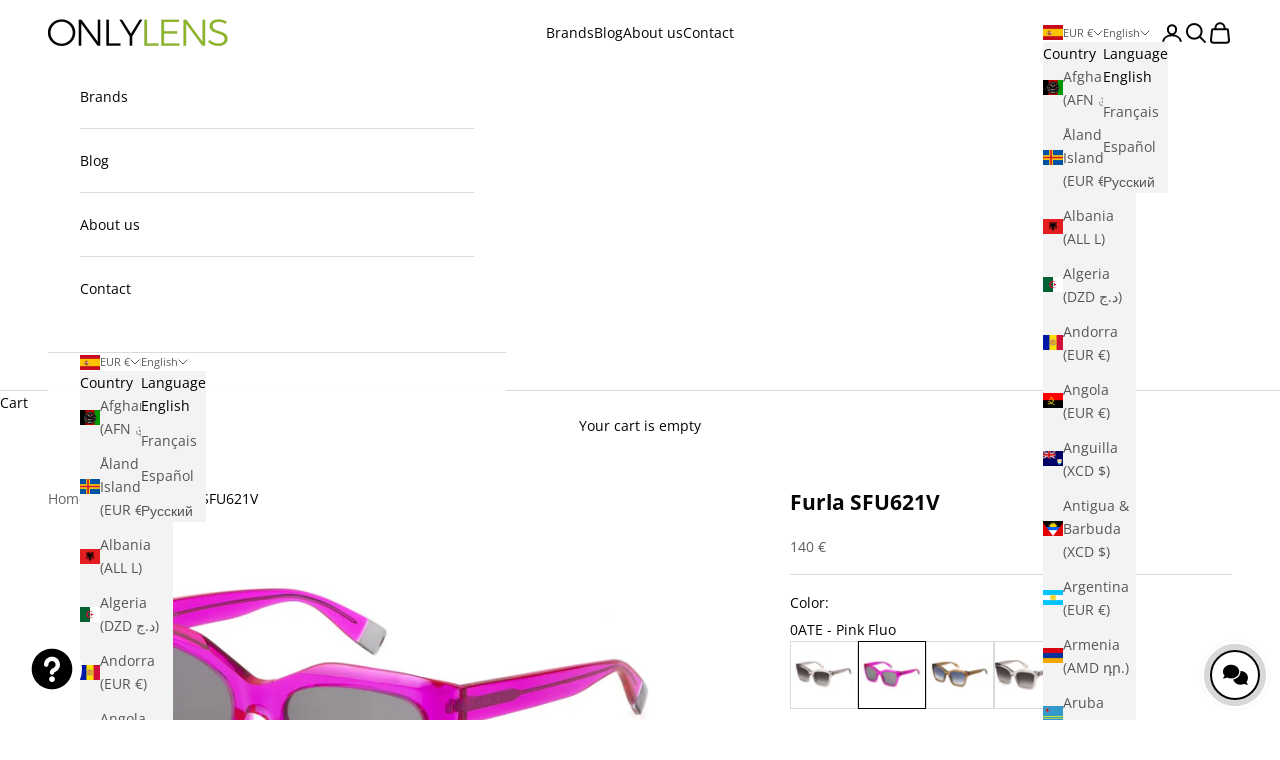

--- FILE ---
content_type: text/css
request_url: https://onlylens.com/cdn/shop/t/22/assets/custom.css?v=73005862164244649891748888934
body_size: -51
content:
.product-gallery__thumbnail{width:56px;height:56px}.product-gallery__thumbnail[aria-current=true]{border-color:#9aa0a6}ul.mega-menu__linklist>li>a{display:none}.mega-menu__linklist>li:first-child a{font-weight:700;margin-bottom:12px}.floating-contact-buttons{z-index:9999!important;position:fixed!important;bottom:20px!important;right:20px!important}.main-contact-button{box-shadow:0 2px 10px #00000026;z-index:9999!important}.main-contact-button:hover{background:#ffffff1a!important;border-color:#93b540!important}.chat-widget{z-index:9999!important}.chat-widget__button{z-index:9999!important;position:fixed!important;bottom:20px!important;left:20px!important;width:50px!important;height:50px!important;min-width:50px!important;min-height:50px!important;max-width:50px!important;max-height:50px!important;padding:0!important;margin:0!important;box-sizing:border-box!important;line-height:1!important;border-radius:50%!important;display:flex!important;align-items:center!important;justify-content:center!important}.chat-widget__window{z-index:9999!important;bottom:80px!important;left:20px!important}.floating-contact-buttons .contact-button{backdrop-filter:blur(10px);-webkit-backdrop-filter:blur(10px);box-shadow:0 2px 10px #0000001a;width:50px!important;height:50px!important;min-width:50px!important;min-height:50px!important;max-width:50px!important;max-height:50px!important;padding:0!important;margin:0!important;box-sizing:border-box!important;line-height:1!important;border-radius:50%!important;display:flex!important;align-items:center!important;justify-content:center!important}.floating-contact-buttons .contact-button:hover{background:#ffffff1a!important;box-shadow:0 4px 15px #0003;border-color:#93b540!important}.scrolling-content{margin-block:0}.scrolling-content .section-spacing{padding-block-start:max(15px,calc(var(--section-vertical-spacing-override, var(--section-vertical-spacing)) + var(--section-vertical-spacing-block-start-compensation, 0px)));padding-block-end:max(5px,var(--section-vertical-spacing-override, var(--section-vertical-spacing)))}.scrolling-content{padding-block:10px}.floating-contact-buttons .contact-button:not(.main-contact-button){box-shadow:0 2px 8px #00000026}.floating-contact-buttons.active .contact-button:not(.main-contact-button){animation:slideInUp .3s ease forwards}@keyframes slideInUp{0%{opacity:0;transform:translateY(20px)}to{opacity:1;transform:translateY(0)}}.floating-contact-buttons .contact-button{width:50px!important;height:50px!important;min-width:50px!important;min-height:50px!important;max-width:50px!important;max-height:50px!important;padding:0!important;margin:0!important;box-sizing:border-box!important;line-height:1!important;border-radius:50%!important;display:flex!important;align-items:center!important;justify-content:center!important}.floating-contact-buttons.active .contact-button:not(.main-contact-button){margin-bottom:15px!important;transition:all .4s ease!important}.floating-contact-buttons .contact-button:not(.main-contact-button){transition:all .4s cubic-bezier(.4,0,.2,1)!important}
/*# sourceMappingURL=/cdn/shop/t/22/assets/custom.css.map?v=73005862164244649891748888934 */
